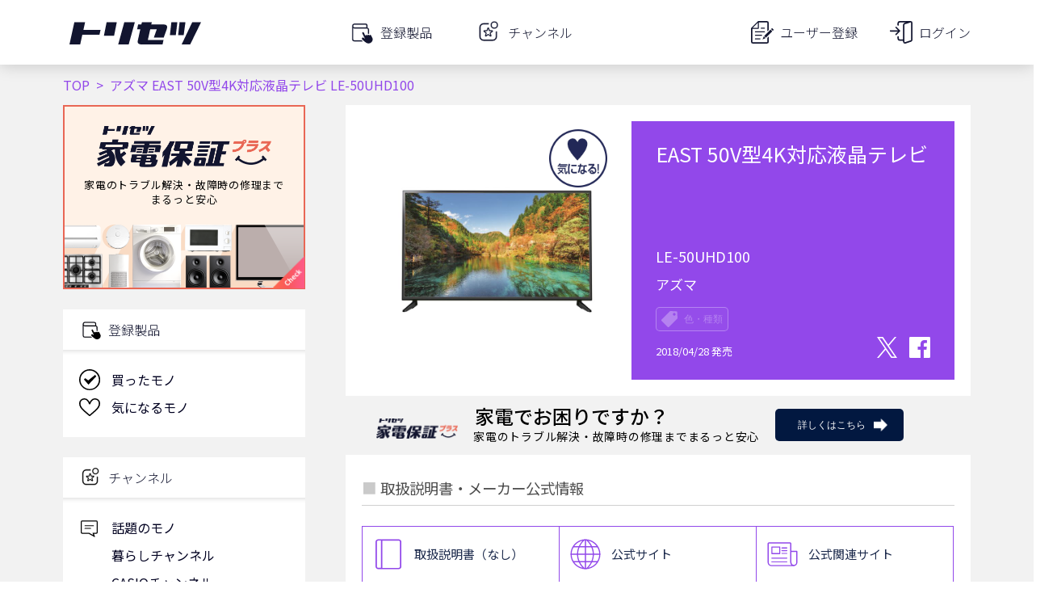

--- FILE ---
content_type: text/html; charset=utf-8
request_url: https://www.google.com/recaptcha/api2/aframe
body_size: 114
content:
<!DOCTYPE HTML><html><head><meta http-equiv="content-type" content="text/html; charset=UTF-8"></head><body><script nonce="MrDtNj6L0l-U6Pxed1IXzg">/** Anti-fraud and anti-abuse applications only. See google.com/recaptcha */ try{var clients={'sodar':'https://pagead2.googlesyndication.com/pagead/sodar?'};window.addEventListener("message",function(a){try{if(a.source===window.parent){var b=JSON.parse(a.data);var c=clients[b['id']];if(c){var d=document.createElement('img');d.src=c+b['params']+'&rc='+(localStorage.getItem("rc::a")?sessionStorage.getItem("rc::b"):"");window.document.body.appendChild(d);sessionStorage.setItem("rc::e",parseInt(sessionStorage.getItem("rc::e")||0)+1);localStorage.setItem("rc::h",'1768964218027');}}}catch(b){}});window.parent.postMessage("_grecaptcha_ready", "*");}catch(b){}</script></body></html>